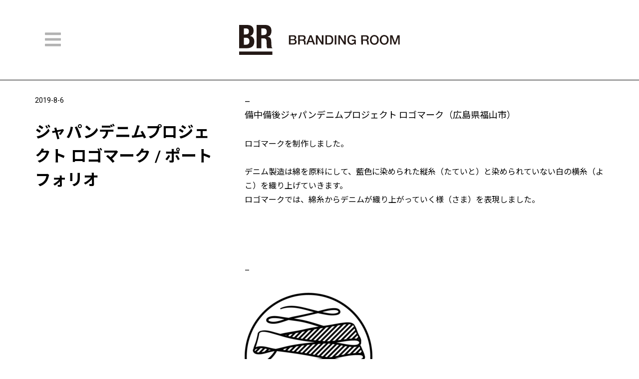

--- FILE ---
content_type: text/html; charset=UTF-8
request_url: https://brandingroom.net/2019/08/06/%E3%82%B8%E3%83%A3%E3%83%91%E3%83%B3%E3%83%87%E3%83%8B%E3%83%A0%E3%83%97%E3%83%AD%E3%82%B8%E3%82%A7%E3%82%AF%E3%83%88-%E3%83%AD%E3%82%B4%E3%83%9E%E3%83%BC%E3%82%AF-%E3%83%9D%E3%83%BC%E3%83%88/
body_size: 7615
content:
<!DOCTYPE html>
<html lang="ja">

<head>
    <meta charset="UTF-8">

    <meta name="viewport" content="width=device-width">

    <script defer src="https://use.fontawesome.com/releases/v5.0.10/js/all.js" integrity="sha384-slN8GvtUJGnv6ca26v8EzVaR9DC58QEwsIk9q1QXdCU8Yu8ck/tL/5szYlBbqmS+" crossorigin="anonymous"></script>
    <link rel="preconnect" href="https://fonts.gstatic.com"> 
    <link href="https://fonts.googleapis.com/css2?family=Heebo:wght@200;400;600;800&family=Noto+Sans+JP:wght@400;700&display=swap" rel="stylesheet">

    <title>ジャパンデニムプロジェクト ロゴマーク / ポートフォリオ &#8211; BRANDING ROOM</title>
<meta name='robots' content='max-image-preview:large' />
<link rel='dns-prefetch' href='//c0.wp.com' />
<link rel="alternate" type="application/rss+xml" title="BRANDING ROOM &raquo; フィード" href="https://brandingroom.net/feed/" />
<script type="text/javascript">
/* <![CDATA[ */
window._wpemojiSettings = {"baseUrl":"https:\/\/s.w.org\/images\/core\/emoji\/15.0.3\/72x72\/","ext":".png","svgUrl":"https:\/\/s.w.org\/images\/core\/emoji\/15.0.3\/svg\/","svgExt":".svg","source":{"concatemoji":"https:\/\/brandingroom.net\/wp-includes\/js\/wp-emoji-release.min.js?ver=6.6.4"}};
/*! This file is auto-generated */
!function(i,n){var o,s,e;function c(e){try{var t={supportTests:e,timestamp:(new Date).valueOf()};sessionStorage.setItem(o,JSON.stringify(t))}catch(e){}}function p(e,t,n){e.clearRect(0,0,e.canvas.width,e.canvas.height),e.fillText(t,0,0);var t=new Uint32Array(e.getImageData(0,0,e.canvas.width,e.canvas.height).data),r=(e.clearRect(0,0,e.canvas.width,e.canvas.height),e.fillText(n,0,0),new Uint32Array(e.getImageData(0,0,e.canvas.width,e.canvas.height).data));return t.every(function(e,t){return e===r[t]})}function u(e,t,n){switch(t){case"flag":return n(e,"\ud83c\udff3\ufe0f\u200d\u26a7\ufe0f","\ud83c\udff3\ufe0f\u200b\u26a7\ufe0f")?!1:!n(e,"\ud83c\uddfa\ud83c\uddf3","\ud83c\uddfa\u200b\ud83c\uddf3")&&!n(e,"\ud83c\udff4\udb40\udc67\udb40\udc62\udb40\udc65\udb40\udc6e\udb40\udc67\udb40\udc7f","\ud83c\udff4\u200b\udb40\udc67\u200b\udb40\udc62\u200b\udb40\udc65\u200b\udb40\udc6e\u200b\udb40\udc67\u200b\udb40\udc7f");case"emoji":return!n(e,"\ud83d\udc26\u200d\u2b1b","\ud83d\udc26\u200b\u2b1b")}return!1}function f(e,t,n){var r="undefined"!=typeof WorkerGlobalScope&&self instanceof WorkerGlobalScope?new OffscreenCanvas(300,150):i.createElement("canvas"),a=r.getContext("2d",{willReadFrequently:!0}),o=(a.textBaseline="top",a.font="600 32px Arial",{});return e.forEach(function(e){o[e]=t(a,e,n)}),o}function t(e){var t=i.createElement("script");t.src=e,t.defer=!0,i.head.appendChild(t)}"undefined"!=typeof Promise&&(o="wpEmojiSettingsSupports",s=["flag","emoji"],n.supports={everything:!0,everythingExceptFlag:!0},e=new Promise(function(e){i.addEventListener("DOMContentLoaded",e,{once:!0})}),new Promise(function(t){var n=function(){try{var e=JSON.parse(sessionStorage.getItem(o));if("object"==typeof e&&"number"==typeof e.timestamp&&(new Date).valueOf()<e.timestamp+604800&&"object"==typeof e.supportTests)return e.supportTests}catch(e){}return null}();if(!n){if("undefined"!=typeof Worker&&"undefined"!=typeof OffscreenCanvas&&"undefined"!=typeof URL&&URL.createObjectURL&&"undefined"!=typeof Blob)try{var e="postMessage("+f.toString()+"("+[JSON.stringify(s),u.toString(),p.toString()].join(",")+"));",r=new Blob([e],{type:"text/javascript"}),a=new Worker(URL.createObjectURL(r),{name:"wpTestEmojiSupports"});return void(a.onmessage=function(e){c(n=e.data),a.terminate(),t(n)})}catch(e){}c(n=f(s,u,p))}t(n)}).then(function(e){for(var t in e)n.supports[t]=e[t],n.supports.everything=n.supports.everything&&n.supports[t],"flag"!==t&&(n.supports.everythingExceptFlag=n.supports.everythingExceptFlag&&n.supports[t]);n.supports.everythingExceptFlag=n.supports.everythingExceptFlag&&!n.supports.flag,n.DOMReady=!1,n.readyCallback=function(){n.DOMReady=!0}}).then(function(){return e}).then(function(){var e;n.supports.everything||(n.readyCallback(),(e=n.source||{}).concatemoji?t(e.concatemoji):e.wpemoji&&e.twemoji&&(t(e.twemoji),t(e.wpemoji)))}))}((window,document),window._wpemojiSettings);
/* ]]> */
</script>
<style id='wp-emoji-styles-inline-css' type='text/css'>

	img.wp-smiley, img.emoji {
		display: inline !important;
		border: none !important;
		box-shadow: none !important;
		height: 1em !important;
		width: 1em !important;
		margin: 0 0.07em !important;
		vertical-align: -0.1em !important;
		background: none !important;
		padding: 0 !important;
	}
</style>
<link rel='stylesheet' id='wp-block-library-css' href='https://c0.wp.com/c/6.6.4/wp-includes/css/dist/block-library/style.min.css' type='text/css' media='all' />
<style id='wp-block-library-inline-css' type='text/css'>
.has-text-align-justify{text-align:justify;}
</style>
<style id='wp-block-library-theme-inline-css' type='text/css'>
.wp-block-audio :where(figcaption){color:#555;font-size:13px;text-align:center}.is-dark-theme .wp-block-audio :where(figcaption){color:#ffffffa6}.wp-block-audio{margin:0 0 1em}.wp-block-code{border:1px solid #ccc;border-radius:4px;font-family:Menlo,Consolas,monaco,monospace;padding:.8em 1em}.wp-block-embed :where(figcaption){color:#555;font-size:13px;text-align:center}.is-dark-theme .wp-block-embed :where(figcaption){color:#ffffffa6}.wp-block-embed{margin:0 0 1em}.blocks-gallery-caption{color:#555;font-size:13px;text-align:center}.is-dark-theme .blocks-gallery-caption{color:#ffffffa6}:root :where(.wp-block-image figcaption){color:#555;font-size:13px;text-align:center}.is-dark-theme :root :where(.wp-block-image figcaption){color:#ffffffa6}.wp-block-image{margin:0 0 1em}.wp-block-pullquote{border-bottom:4px solid;border-top:4px solid;color:currentColor;margin-bottom:1.75em}.wp-block-pullquote cite,.wp-block-pullquote footer,.wp-block-pullquote__citation{color:currentColor;font-size:.8125em;font-style:normal;text-transform:uppercase}.wp-block-quote{border-left:.25em solid;margin:0 0 1.75em;padding-left:1em}.wp-block-quote cite,.wp-block-quote footer{color:currentColor;font-size:.8125em;font-style:normal;position:relative}.wp-block-quote.has-text-align-right{border-left:none;border-right:.25em solid;padding-left:0;padding-right:1em}.wp-block-quote.has-text-align-center{border:none;padding-left:0}.wp-block-quote.is-large,.wp-block-quote.is-style-large,.wp-block-quote.is-style-plain{border:none}.wp-block-search .wp-block-search__label{font-weight:700}.wp-block-search__button{border:1px solid #ccc;padding:.375em .625em}:where(.wp-block-group.has-background){padding:1.25em 2.375em}.wp-block-separator.has-css-opacity{opacity:.4}.wp-block-separator{border:none;border-bottom:2px solid;margin-left:auto;margin-right:auto}.wp-block-separator.has-alpha-channel-opacity{opacity:1}.wp-block-separator:not(.is-style-wide):not(.is-style-dots){width:100px}.wp-block-separator.has-background:not(.is-style-dots){border-bottom:none;height:1px}.wp-block-separator.has-background:not(.is-style-wide):not(.is-style-dots){height:2px}.wp-block-table{margin:0 0 1em}.wp-block-table td,.wp-block-table th{word-break:normal}.wp-block-table :where(figcaption){color:#555;font-size:13px;text-align:center}.is-dark-theme .wp-block-table :where(figcaption){color:#ffffffa6}.wp-block-video :where(figcaption){color:#555;font-size:13px;text-align:center}.is-dark-theme .wp-block-video :where(figcaption){color:#ffffffa6}.wp-block-video{margin:0 0 1em}:root :where(.wp-block-template-part.has-background){margin-bottom:0;margin-top:0;padding:1.25em 2.375em}
</style>
<link rel='stylesheet' id='mediaelement-css' href='https://c0.wp.com/c/6.6.4/wp-includes/js/mediaelement/mediaelementplayer-legacy.min.css' type='text/css' media='all' />
<link rel='stylesheet' id='wp-mediaelement-css' href='https://c0.wp.com/c/6.6.4/wp-includes/js/mediaelement/wp-mediaelement.min.css' type='text/css' media='all' />
<style id='classic-theme-styles-inline-css' type='text/css'>
/*! This file is auto-generated */
.wp-block-button__link{color:#fff;background-color:#32373c;border-radius:9999px;box-shadow:none;text-decoration:none;padding:calc(.667em + 2px) calc(1.333em + 2px);font-size:1.125em}.wp-block-file__button{background:#32373c;color:#fff;text-decoration:none}
</style>
<style id='global-styles-inline-css' type='text/css'>
:root{--wp--preset--aspect-ratio--square: 1;--wp--preset--aspect-ratio--4-3: 4/3;--wp--preset--aspect-ratio--3-4: 3/4;--wp--preset--aspect-ratio--3-2: 3/2;--wp--preset--aspect-ratio--2-3: 2/3;--wp--preset--aspect-ratio--16-9: 16/9;--wp--preset--aspect-ratio--9-16: 9/16;--wp--preset--color--black: #000000;--wp--preset--color--cyan-bluish-gray: #abb8c3;--wp--preset--color--white: #ffffff;--wp--preset--color--pale-pink: #f78da7;--wp--preset--color--vivid-red: #cf2e2e;--wp--preset--color--luminous-vivid-orange: #ff6900;--wp--preset--color--luminous-vivid-amber: #fcb900;--wp--preset--color--light-green-cyan: #7bdcb5;--wp--preset--color--vivid-green-cyan: #00d084;--wp--preset--color--pale-cyan-blue: #8ed1fc;--wp--preset--color--vivid-cyan-blue: #0693e3;--wp--preset--color--vivid-purple: #9b51e0;--wp--preset--gradient--vivid-cyan-blue-to-vivid-purple: linear-gradient(135deg,rgba(6,147,227,1) 0%,rgb(155,81,224) 100%);--wp--preset--gradient--light-green-cyan-to-vivid-green-cyan: linear-gradient(135deg,rgb(122,220,180) 0%,rgb(0,208,130) 100%);--wp--preset--gradient--luminous-vivid-amber-to-luminous-vivid-orange: linear-gradient(135deg,rgba(252,185,0,1) 0%,rgba(255,105,0,1) 100%);--wp--preset--gradient--luminous-vivid-orange-to-vivid-red: linear-gradient(135deg,rgba(255,105,0,1) 0%,rgb(207,46,46) 100%);--wp--preset--gradient--very-light-gray-to-cyan-bluish-gray: linear-gradient(135deg,rgb(238,238,238) 0%,rgb(169,184,195) 100%);--wp--preset--gradient--cool-to-warm-spectrum: linear-gradient(135deg,rgb(74,234,220) 0%,rgb(151,120,209) 20%,rgb(207,42,186) 40%,rgb(238,44,130) 60%,rgb(251,105,98) 80%,rgb(254,248,76) 100%);--wp--preset--gradient--blush-light-purple: linear-gradient(135deg,rgb(255,206,236) 0%,rgb(152,150,240) 100%);--wp--preset--gradient--blush-bordeaux: linear-gradient(135deg,rgb(254,205,165) 0%,rgb(254,45,45) 50%,rgb(107,0,62) 100%);--wp--preset--gradient--luminous-dusk: linear-gradient(135deg,rgb(255,203,112) 0%,rgb(199,81,192) 50%,rgb(65,88,208) 100%);--wp--preset--gradient--pale-ocean: linear-gradient(135deg,rgb(255,245,203) 0%,rgb(182,227,212) 50%,rgb(51,167,181) 100%);--wp--preset--gradient--electric-grass: linear-gradient(135deg,rgb(202,248,128) 0%,rgb(113,206,126) 100%);--wp--preset--gradient--midnight: linear-gradient(135deg,rgb(2,3,129) 0%,rgb(40,116,252) 100%);--wp--preset--font-size--small: 13px;--wp--preset--font-size--medium: 20px;--wp--preset--font-size--large: 36px;--wp--preset--font-size--x-large: 42px;--wp--preset--spacing--20: 0.44rem;--wp--preset--spacing--30: 0.67rem;--wp--preset--spacing--40: 1rem;--wp--preset--spacing--50: 1.5rem;--wp--preset--spacing--60: 2.25rem;--wp--preset--spacing--70: 3.38rem;--wp--preset--spacing--80: 5.06rem;--wp--preset--shadow--natural: 6px 6px 9px rgba(0, 0, 0, 0.2);--wp--preset--shadow--deep: 12px 12px 50px rgba(0, 0, 0, 0.4);--wp--preset--shadow--sharp: 6px 6px 0px rgba(0, 0, 0, 0.2);--wp--preset--shadow--outlined: 6px 6px 0px -3px rgba(255, 255, 255, 1), 6px 6px rgba(0, 0, 0, 1);--wp--preset--shadow--crisp: 6px 6px 0px rgba(0, 0, 0, 1);}:where(.is-layout-flex){gap: 0.5em;}:where(.is-layout-grid){gap: 0.5em;}body .is-layout-flex{display: flex;}.is-layout-flex{flex-wrap: wrap;align-items: center;}.is-layout-flex > :is(*, div){margin: 0;}body .is-layout-grid{display: grid;}.is-layout-grid > :is(*, div){margin: 0;}:where(.wp-block-columns.is-layout-flex){gap: 2em;}:where(.wp-block-columns.is-layout-grid){gap: 2em;}:where(.wp-block-post-template.is-layout-flex){gap: 1.25em;}:where(.wp-block-post-template.is-layout-grid){gap: 1.25em;}.has-black-color{color: var(--wp--preset--color--black) !important;}.has-cyan-bluish-gray-color{color: var(--wp--preset--color--cyan-bluish-gray) !important;}.has-white-color{color: var(--wp--preset--color--white) !important;}.has-pale-pink-color{color: var(--wp--preset--color--pale-pink) !important;}.has-vivid-red-color{color: var(--wp--preset--color--vivid-red) !important;}.has-luminous-vivid-orange-color{color: var(--wp--preset--color--luminous-vivid-orange) !important;}.has-luminous-vivid-amber-color{color: var(--wp--preset--color--luminous-vivid-amber) !important;}.has-light-green-cyan-color{color: var(--wp--preset--color--light-green-cyan) !important;}.has-vivid-green-cyan-color{color: var(--wp--preset--color--vivid-green-cyan) !important;}.has-pale-cyan-blue-color{color: var(--wp--preset--color--pale-cyan-blue) !important;}.has-vivid-cyan-blue-color{color: var(--wp--preset--color--vivid-cyan-blue) !important;}.has-vivid-purple-color{color: var(--wp--preset--color--vivid-purple) !important;}.has-black-background-color{background-color: var(--wp--preset--color--black) !important;}.has-cyan-bluish-gray-background-color{background-color: var(--wp--preset--color--cyan-bluish-gray) !important;}.has-white-background-color{background-color: var(--wp--preset--color--white) !important;}.has-pale-pink-background-color{background-color: var(--wp--preset--color--pale-pink) !important;}.has-vivid-red-background-color{background-color: var(--wp--preset--color--vivid-red) !important;}.has-luminous-vivid-orange-background-color{background-color: var(--wp--preset--color--luminous-vivid-orange) !important;}.has-luminous-vivid-amber-background-color{background-color: var(--wp--preset--color--luminous-vivid-amber) !important;}.has-light-green-cyan-background-color{background-color: var(--wp--preset--color--light-green-cyan) !important;}.has-vivid-green-cyan-background-color{background-color: var(--wp--preset--color--vivid-green-cyan) !important;}.has-pale-cyan-blue-background-color{background-color: var(--wp--preset--color--pale-cyan-blue) !important;}.has-vivid-cyan-blue-background-color{background-color: var(--wp--preset--color--vivid-cyan-blue) !important;}.has-vivid-purple-background-color{background-color: var(--wp--preset--color--vivid-purple) !important;}.has-black-border-color{border-color: var(--wp--preset--color--black) !important;}.has-cyan-bluish-gray-border-color{border-color: var(--wp--preset--color--cyan-bluish-gray) !important;}.has-white-border-color{border-color: var(--wp--preset--color--white) !important;}.has-pale-pink-border-color{border-color: var(--wp--preset--color--pale-pink) !important;}.has-vivid-red-border-color{border-color: var(--wp--preset--color--vivid-red) !important;}.has-luminous-vivid-orange-border-color{border-color: var(--wp--preset--color--luminous-vivid-orange) !important;}.has-luminous-vivid-amber-border-color{border-color: var(--wp--preset--color--luminous-vivid-amber) !important;}.has-light-green-cyan-border-color{border-color: var(--wp--preset--color--light-green-cyan) !important;}.has-vivid-green-cyan-border-color{border-color: var(--wp--preset--color--vivid-green-cyan) !important;}.has-pale-cyan-blue-border-color{border-color: var(--wp--preset--color--pale-cyan-blue) !important;}.has-vivid-cyan-blue-border-color{border-color: var(--wp--preset--color--vivid-cyan-blue) !important;}.has-vivid-purple-border-color{border-color: var(--wp--preset--color--vivid-purple) !important;}.has-vivid-cyan-blue-to-vivid-purple-gradient-background{background: var(--wp--preset--gradient--vivid-cyan-blue-to-vivid-purple) !important;}.has-light-green-cyan-to-vivid-green-cyan-gradient-background{background: var(--wp--preset--gradient--light-green-cyan-to-vivid-green-cyan) !important;}.has-luminous-vivid-amber-to-luminous-vivid-orange-gradient-background{background: var(--wp--preset--gradient--luminous-vivid-amber-to-luminous-vivid-orange) !important;}.has-luminous-vivid-orange-to-vivid-red-gradient-background{background: var(--wp--preset--gradient--luminous-vivid-orange-to-vivid-red) !important;}.has-very-light-gray-to-cyan-bluish-gray-gradient-background{background: var(--wp--preset--gradient--very-light-gray-to-cyan-bluish-gray) !important;}.has-cool-to-warm-spectrum-gradient-background{background: var(--wp--preset--gradient--cool-to-warm-spectrum) !important;}.has-blush-light-purple-gradient-background{background: var(--wp--preset--gradient--blush-light-purple) !important;}.has-blush-bordeaux-gradient-background{background: var(--wp--preset--gradient--blush-bordeaux) !important;}.has-luminous-dusk-gradient-background{background: var(--wp--preset--gradient--luminous-dusk) !important;}.has-pale-ocean-gradient-background{background: var(--wp--preset--gradient--pale-ocean) !important;}.has-electric-grass-gradient-background{background: var(--wp--preset--gradient--electric-grass) !important;}.has-midnight-gradient-background{background: var(--wp--preset--gradient--midnight) !important;}.has-small-font-size{font-size: var(--wp--preset--font-size--small) !important;}.has-medium-font-size{font-size: var(--wp--preset--font-size--medium) !important;}.has-large-font-size{font-size: var(--wp--preset--font-size--large) !important;}.has-x-large-font-size{font-size: var(--wp--preset--font-size--x-large) !important;}
:where(.wp-block-post-template.is-layout-flex){gap: 1.25em;}:where(.wp-block-post-template.is-layout-grid){gap: 1.25em;}
:where(.wp-block-columns.is-layout-flex){gap: 2em;}:where(.wp-block-columns.is-layout-grid){gap: 2em;}
:root :where(.wp-block-pullquote){font-size: 1.5em;line-height: 1.6;}
</style>
<link rel='stylesheet' id='base-style-css' href='https://brandingroom.net/wp-content/themes/roomtwentyone/style.css?ver=21.0' type='text/css' media='all' />
<link rel='stylesheet' id='normalize-style-css' href='https://brandingroom.net/wp-content/themes/roomtwentyone/style.css?ver=1.0' type='text/css' media='all' />
<link rel='stylesheet' id='wp-featherlight-css' href='https://brandingroom.net/wp-content/plugins/wp-featherlight/css/wp-featherlight.min.css?ver=1.3.4' type='text/css' media='all' />
<link rel='stylesheet' id='jetpack_css-css' href='https://c0.wp.com/p/jetpack/9.9.3/css/jetpack.css' type='text/css' media='all' />
<script type="text/javascript" src="https://c0.wp.com/c/6.6.4/wp-includes/js/jquery/jquery.min.js" id="jquery-core-js"></script>
<script type="text/javascript" src="https://c0.wp.com/c/6.6.4/wp-includes/js/jquery/jquery-migrate.min.js" id="jquery-migrate-js"></script>
<link rel="https://api.w.org/" href="https://brandingroom.net/wp-json/" /><link rel="alternate" title="JSON" type="application/json" href="https://brandingroom.net/wp-json/wp/v2/posts/112" /><link rel="EditURI" type="application/rsd+xml" title="RSD" href="https://brandingroom.net/xmlrpc.php?rsd" />
<meta name="generator" content="WordPress 6.6.4" />
<link rel="canonical" href="https://brandingroom.net/2019/08/06/%e3%82%b8%e3%83%a3%e3%83%91%e3%83%b3%e3%83%87%e3%83%8b%e3%83%a0%e3%83%97%e3%83%ad%e3%82%b8%e3%82%a7%e3%82%af%e3%83%88-%e3%83%ad%e3%82%b4%e3%83%9e%e3%83%bc%e3%82%af-%e3%83%9d%e3%83%bc%e3%83%88/" />
<link rel='shortlink' href='https://brandingroom.net/?p=112' />
<link rel="alternate" title="oEmbed (JSON)" type="application/json+oembed" href="https://brandingroom.net/wp-json/oembed/1.0/embed?url=https%3A%2F%2Fbrandingroom.net%2F2019%2F08%2F06%2F%25e3%2582%25b8%25e3%2583%25a3%25e3%2583%2591%25e3%2583%25b3%25e3%2583%2587%25e3%2583%258b%25e3%2583%25a0%25e3%2583%2597%25e3%2583%25ad%25e3%2582%25b8%25e3%2582%25a7%25e3%2582%25af%25e3%2583%2588-%25e3%2583%25ad%25e3%2582%25b4%25e3%2583%259e%25e3%2583%25bc%25e3%2582%25af-%25e3%2583%259d%25e3%2583%25bc%25e3%2583%2588%2F" />
<link rel="alternate" title="oEmbed (XML)" type="text/xml+oembed" href="https://brandingroom.net/wp-json/oembed/1.0/embed?url=https%3A%2F%2Fbrandingroom.net%2F2019%2F08%2F06%2F%25e3%2582%25b8%25e3%2583%25a3%25e3%2583%2591%25e3%2583%25b3%25e3%2583%2587%25e3%2583%258b%25e3%2583%25a0%25e3%2583%2597%25e3%2583%25ad%25e3%2582%25b8%25e3%2582%25a7%25e3%2582%25af%25e3%2583%2588-%25e3%2583%25ad%25e3%2582%25b4%25e3%2583%259e%25e3%2583%25bc%25e3%2582%25af-%25e3%2583%259d%25e3%2583%25bc%25e3%2583%2588%2F&#038;format=xml" />
<style type='text/css'>img#wpstats{display:none}</style>
		
<!-- Jetpack Open Graph Tags -->
<meta property="og:type" content="article" />
<meta property="og:title" content="ジャパンデニムプロジェクト ロゴマーク / ポートフォリオ" />
<meta property="og:url" content="https://brandingroom.net/2019/08/06/%e3%82%b8%e3%83%a3%e3%83%91%e3%83%b3%e3%83%87%e3%83%8b%e3%83%a0%e3%83%97%e3%83%ad%e3%82%b8%e3%82%a7%e3%82%af%e3%83%88-%e3%83%ad%e3%82%b4%e3%83%9e%e3%83%bc%e3%82%af-%e3%83%9d%e3%83%bc%e3%83%88/" />
<meta property="og:description" content="-備中備後ジャパンデニムプロジェクト ロゴマーク（広島県福山市） ロゴマークを制作しました。デニム製造は綿を原&hellip;" />
<meta property="article:published_time" content="2019-08-06T08:50:27+00:00" />
<meta property="article:modified_time" content="2019-08-21T07:46:20+00:00" />
<meta property="og:site_name" content="BRANDING ROOM" />
<meta property="og:image" content="https://brandingroom.net/wp-content/uploads/2019/08/JPN_DENIM_2.png" />
<meta property="og:image:width" content="653" />
<meta property="og:image:height" content="653" />
<meta property="og:locale" content="ja_JP" />
<meta name="twitter:text:title" content="ジャパンデニムプロジェクト ロゴマーク / ポートフォリオ" />
<meta name="twitter:image" content="https://brandingroom.net/wp-content/uploads/2019/08/JPN_DENIM_2.png?w=640" />
<meta name="twitter:card" content="summary_large_image" />

<!-- End Jetpack Open Graph Tags -->
<link rel="icon" href="https://brandingroom.net/wp-content/uploads/2022/02/cropped-favicon-1-32x32.png" sizes="32x32" />
<link rel="icon" href="https://brandingroom.net/wp-content/uploads/2022/02/cropped-favicon-1-192x192.png" sizes="192x192" />
<link rel="apple-touch-icon" href="https://brandingroom.net/wp-content/uploads/2022/02/cropped-favicon-1-180x180.png" />
<meta name="msapplication-TileImage" content="https://brandingroom.net/wp-content/uploads/2022/02/cropped-favicon-1-270x270.png" />

    </head>


<body class="post-template-default single single-post postid-112 single-format-standard wp-embed-responsive wp-featherlight-captions">

    <header>

        <figure class="head-logo">
            <a href="https://brandingroom.net/">
                <img src="https://brandingroom.net/wp-content/themes/roomtwentyone/images/logo_broom.svg" alt="BRANDING ROOMブランディングルームのロゴマーク">
            </a>
        </figure>

        <hr>

    </header>

        <main class="container-main">

                                    
                <article class="single-title">

                    <time>
                        2019-8-6                    </time>

                    <h1>
                        ジャパンデニムプロジェクト ロゴマーク / ポートフォリオ                    </h1>

                </article>

               <article class="single-content">

                        
<h3 class="wp-block-heading">&#8211;<br>備中備後ジャパンデニムプロジェクト ロゴマーク（広島県福山市）</h3>



<p>ロゴマークを制作しました。<br><br>デニム製造は綿を原料にして、藍色に染められた縦糸（たていと）と染められていない白の横糸（よこ）を織り上げていきます。<br>ロゴマークでは、綿糸からデニムが織り上がっていく様（さま）を表現しました。</p>



<p><br><br><br>&#8211;</p>



<div class="wp-block-image"><figure class="aligncenter"><a href="https://brandingroom.net/wp-content/uploads/2019/08/JPN_DENIM_1.png"><img fetchpriority="high" decoding="async" width="256" height="256" src="https://brandingroom.net/wp/wp-content/uploads/2019/08/JPN_DENIM_1-256x256.png" alt="備中備後ジャパンデニムプロジェクト　ロゴマーク" class="wp-image-113" srcset="https://brandingroom.net/wp-content/uploads/2019/08/JPN_DENIM_1-256x256.png 256w, https://brandingroom.net/wp-content/uploads/2019/08/JPN_DENIM_1-150x150.png 150w, https://brandingroom.net/wp-content/uploads/2019/08/JPN_DENIM_1.png 568w" sizes="(max-width: 256px) 100vw, 256px" /></a></figure></div>



<p><br><br><br>&#8211;</p>



<div class="wp-block-image"><figure class="aligncenter"><a href="https://brandingroom.net/wp-content/uploads/2019/08/JPN_DENIM_2.png"><img decoding="async" width="256" height="256" src="https://brandingroom.net/wp/wp-content/uploads/2019/08/JPN_DENIM_2-256x256.png" alt="備中備後ジャパンデニムプロジェクト　ロゴマーク" class="wp-image-114" srcset="https://brandingroom.net/wp-content/uploads/2019/08/JPN_DENIM_2-256x256.png 256w, https://brandingroom.net/wp-content/uploads/2019/08/JPN_DENIM_2-150x150.png 150w, https://brandingroom.net/wp-content/uploads/2019/08/JPN_DENIM_2.png 653w" sizes="(max-width: 256px) 100vw, 256px" /></a></figure></div>



<p><br><br>&#8211;<br>備中備後ジャパンデニムプロジェクト　<a href="https://denim-project.jp">https://denim-project.jp</a><br><br><br></p>

                </article>

            <!-- ▼▼▼ カテゴリー&タグ ▼▼▼ -->
                <div class="link-cat-tag">
                    <span class="link-category">
                        <a href="https://brandingroom.net/category/portfolio/" rel="category tag">PORTFOLIO</a>&nbsp;<a href="https://brandingroom.net/category/logo/" rel="category tag">LOGO</a>                    </span>
                    <span class="link-tag">
                        <span class="tags-links"><a href="https://brandingroom.net/tag/%e3%83%87%e3%83%8b%e3%83%a0/" rel="tag">デニム</a>&nbsp;<a href="https://brandingroom.net/tag/%e3%82%b8%e3%83%bc%e3%83%b3%e3%82%ba/" rel="tag">ジーンズ</a></span>                    </span>
                </div>
            <!-- ▲▲▲ カテゴリー&タグ ▲▲▲ -->

            

            <!-- ▼▼▼ WP前後記事リンク ▼▼▼ -->
                <div class="nav-links">
                    <a class="nav-next" href="https://brandingroom.net/2019/08/19/%e3%82%a6%e3%82%a7%e3%83%96%e3%82%b5%e3%82%a4%e3%83%88%e3%81%8c%e6%96%b0%e3%81%97%e3%81%8f%e3%81%aa%e3%82%8a%e3%81%be%e3%81%97%e3%81%9f/" rel="next"><< ウェブサイトが新しくなりました</a>                    <a class="nav-previous" href="https://brandingroom.net/2019/08/06/%e5%ba%97%e8%88%97%e7%9c%8b%e6%9d%bf-%e3%83%9d%e3%83%bc%e3%83%88%e3%83%95%e3%82%a9%e3%83%aa%e3%82%aa/" rel="prev">店舗看板 / ポートフォリオ >></a>                </div>
            <!-- ▲▲▲ WP前後記事リンク ▲▲▲ -->

            
        </main>


        <aside>

    <!-- ▼▼▼サイドバーウィジェット開始▼▼▼ -->
            <section class="side-category">
                <div id="categories-3" class="c-widget widget_categories"><h3 class="c-widget__title">CATEGORY</h3>
			<ul>
					<li class="cat-item cat-item-1"><a href="https://brandingroom.net/category/portfolio/">PORTFOLIO</a> (30)
</li>
	<li class="cat-item cat-item-2"><a href="https://brandingroom.net/category/branding/">BRANDING</a> (17)
</li>
	<li class="cat-item cat-item-8"><a href="https://brandingroom.net/category/logo/">LOGO</a> (12)
</li>
	<li class="cat-item cat-item-39"><a href="https://brandingroom.net/category/catalog/">CATALOG</a> (6)
</li>
	<li class="cat-item cat-item-29"><a href="https://brandingroom.net/category/flyer/">FLYER</a> (4)
</li>
	<li class="cat-item cat-item-72"><a href="https://brandingroom.net/category/cardticket/">CARD / TICKET</a> (3)
</li>
	<li class="cat-item cat-item-93"><a href="https://brandingroom.net/category/package/">PACKAGE</a> (1)
</li>
	<li class="cat-item cat-item-15"><a href="https://brandingroom.net/category/sign/">SIGN</a> (1)
</li>
	<li class="cat-item cat-item-4"><a href="https://brandingroom.net/category/web/">WEB</a> (5)
</li>
	<li class="cat-item cat-item-5"><a href="https://brandingroom.net/category/seminar/">SEMINAR</a> (2)
</li>
	<li class="cat-item cat-item-32"><a href="https://brandingroom.net/category/column/">COLUMN</a> (2)
</li>
	<li class="cat-item cat-item-6"><a href="https://brandingroom.net/category/other/">OTHER</a> (17)
</li>
			</ul>

			</div>            </section>
    <!-- ▲▲▲サイドバーウィジェット終了▲▲▲ -->

        </aside>

<!-- ▼▼▼ メニューボタン ▼▼▼ -->

    <nav class="nav-menu"><ul id="menu-global" class="menu"><li id="menu-item-409" class="menu-item menu-item-type-custom menu-item-object-custom menu-item-home menu-item-409"><a href="https://brandingroom.net/">HOME</a></li>
<li id="menu-item-22" class="menu-item menu-item-type-post_type menu-item-object-page menu-item-22"><a href="https://brandingroom.net/about/">ABOUT</a></li>
<li id="menu-item-54" class="menu-item menu-item-type-custom menu-item-object-custom menu-item-54"><a href="http://brandingroom.net/category/portfolio/">PORTFOLIO</a></li>
<li id="menu-item-55" class="menu-item menu-item-type-custom menu-item-object-custom menu-item-55"><a href="http://brandingroom.net/category/branding/">BRANDING</a></li>
<li id="menu-item-25" class="menu-item menu-item-type-post_type menu-item-object-page menu-item-25"><a href="https://brandingroom.net/contact/">CONTACT</a></li>
<li id="menu-item-438" class="menu-item menu-item-type-custom menu-item-object-custom menu-item-has-children menu-item-438"><a>SNS</a>
<ul class="sub-menu">
	<li id="menu-item-439" class="menu-item menu-item-type-custom menu-item-object-custom menu-item-439"><a target="_blank" rel="noopener" href="https://www.instagram.com/brandingroom">Instagram</a></li>
	<li id="menu-item-440" class="menu-item menu-item-type-custom menu-item-object-custom menu-item-440"><a target="_blank" rel="noopener" href="https://www.facebook.com/brandingroom">Facebook</a></li>
</ul>
</li>
</ul></nav>
    <button type="button" class="menu-btn" onclick="myFunc()">
        <span class="fas fa-bars" title="メニューを開く"></span>
    </button>

    <button type="button" class="menu-btn-close" onclick="myFunc()">
        <span class="fas fa-times" title="メニューを閉じる"></span>
    </button>

<!-- ▲▲▲ メニューボタン ▲▲▲ -->

    <footer>

        <hr>

            <figure class="footer-logo">
            <img src="https://brandingroom.net/wp-content/themes/roomtwentyone/images/logo_broom.svg" alt="BRANDINGROOMブランディングルームのロゴマーク">
            </figure>

            <p class="footer-copyright">
                &copy; BRANDING ROOM
            </p>

    </footer>

<!-- ▼▼▼ メニュー開閉のためのスクリプト ▼▼▼ -->
    <script>
        function myFunc() {
            document.querySelector( 'body' ).classList.toggle( 'open' );
        }
    </script>
<!-- ▲▲▲ メニュー開閉のためのスクリプト ▲▲▲ -->

<script type="text/javascript" src="https://brandingroom.net/wp-content/plugins/wp-featherlight/js/wpFeatherlight.pkgd.min.js?ver=1.3.4" id="wp-featherlight-js"></script>
<script src='https://stats.wp.com/e-202603.js' defer></script>
<script>
	_stq = window._stq || [];
	_stq.push([ 'view', {v:'ext',j:'1:9.9.3',blog:'165821474',post:'112',tz:'9',srv:'brandingroom.net'} ]);
	_stq.push([ 'clickTrackerInit', '165821474', '112' ]);
</script>

</body>
</html>


--- FILE ---
content_type: text/css
request_url: https://brandingroom.net/wp-content/themes/roomtwentyone/style.css?ver=21.0
body_size: 4399
content:
@charset "UTF-8";

/* 基本設定 */
* {
    margin: 0;/* 全ての要素「*」に対しての設定。マージンをなくす */
    font-size: 16px;
    font-family: 'Heebo', sans-serif, -apple-system, BlinkMacSystemFont, "Helvetica Neue", 'Noto Sans JP', "Yu Gothic", YuGothic, "ヒラギノ角ゴ ProN W3", Hiragino Kaku Gothic ProN, Arial, "メイリオ", Meiryo, sans-serif;
}

* a:hover {
    opacity: 50%;
}

* a {
    text-decoration: none;
    color: #898989;
}

* img {
        vertical-align: bottom;
}

/* メニュー枠 グリッドモード設定 */
.home,
.page,
.archive,
.single,
.error404 {
    display: grid;
    grid-template-columns: 1fr;
    grid-template-rows:
        [head] auto
        [front] auto
        [main] 1fr
        [category] auto
        [foot] auto;
    min-height: 100vh;
}

/* ヘッダー  */
header {
    grid-column: 1;
    grid-row: head;
    text-align: center;
}

.head-logo img {
    margin: 35px 30px 35px 30px;
    height: 35px;
    vertical-align: bottom;
}

/* ヘッダー下 水平線 */
header hr {
    align-self: end;
    margin-right: calc(50% - 50vw);/* 画面全幅の設定 */
    margin-left: calc(50% - 50vw);/* 画面全幅の設定 */
    height: 1px;
    border: none;
    background-color: #000000;
    color: #000000;
}


/* メニューのフレームに入る メインコンテンツ部分の配置・メイン部分は下で記述 */
.container-main {
    grid-column: 1;
    grid-row: main;
    background-color: #ffffff;/* 背景範囲の確認カラー薄オレンジ推奨#ffe4b5 */
}

/* カテゴリー パーツ */
.home aside,
.page aside,
.archive aside,
.single aside,
.error404 aside {
    grid-column: 1;
    grid-row: category;
    border-top: solid 0.1px #000000;
    margin: 0px 0px 30px 0px;
    padding: 60px 0px;
}

/* カテゴリー */
.side-category h3 {
    text-align: center;
    margin-bottom: 20px;
    font-size: 2.25em;
    font-weight: 600;
    color: #000000;
}

.side-category ul {
    text-align: center;
    list-style-type: none;
    padding: 0px;
}

.side-category li {
    padding: 10px;
}

.side-category a {
    font-size: 1.5em;
    font-weight: 400;
    color: #000000;
}


/* ナビゲーションメニュー */
.nav-menu {
    grid-column: 1;
    grid-row: main;
    z-index: 100;/* 数が多いほど手前に配置 */
    background-color: rgba(0,0,0,0.8);
    display: none;
}

.open .nav-menu {
    display: block;
}

.nav-menu .menu {
    margin: 0;
    padding: 0;
    list-style: none;
}

.nav-menu .menu a {
    display: block;
    margin: 20px;
    border-bottom: solid 1.2px #696969;
    color: #dcdcdc;
    padding-bottom: 15px;
    font-size: 1.875em;
    font-weight: 600;
    text-decoration: none;
}

.nav-menu .sub-menu {
    list-style: none;
}

.nav-menu .sub-menu a {
    margin: 10px 20px 10px 50px;
    border-bottom: solid 0.6px #696969;
    font-size: 1.5em;
    font-weight: 400;
    text-decoration: none;
}

/* ナビゲーション 開閉ボタン */
.menu-btn,
.menu-btn-close {
    grid-column: 1;
    grid-row: head;
    justify-self: start;
    align-self: start;
    padding: 30px;
    border: none;
    background-color: transparent;
    color: #b2b2b2;
    font-size: 1.875em;
    cursor: pointer;
}

.menu-btn-close {
    display: none;
}

.open .menu-btn {
    display: none;
}

.open .menu-btn-close {
    display: block;
}

/* フッター */
footer {
    grid-column: 1;
    grid-row: foot;
    text-align: center;
    background-color: #ffffff;
    padding: 0px;
}

.footer-logo img {
    height: 45px;
    margin: 60px;
}

.footer-copyright {
    margin: 0px 0px 60px 0px;
    font-size: 1em;
    font-weight: 400;
    color: #000000;
}

/* フッター上 水平線 */
footer hr {
    align-self: end;
    margin-right: calc(50% - 50vw);/* 画面全幅の設定 */
    margin-left: calc(50% - 50vw);/* 画面全幅の設定 */
    height: 1px;
    border: none;
    background-color: #000000;
    color: #000000;
}



/* ■コンテンツメイン部分■ */
.container-main {
    display: grid;
    grid-template-columns: 20px 1fr 20px;
    width: 100%;
    max-width: 550px;
    margin-right: auto;
    margin-left: auto;
}

/* メイン部分を全て真ん中のカラムに配置 */
.container-main >* {
    grid-column: 2 / -2;
}

/* メインコンテンツ部分の画像の表示サイズ（ページ全体にしない） */
.container-main img {
    width: 100%;
    height: auto;
}

/* メインコンテンツ部分のレイアウト */
.container-main h1 {
    text-align: left;
    padding: 0px;
    margin: 30px 0px;
    font-size: 2.75em;
    font-weight: 600;
}

.container-main .post {
    margin-bottom: 60px;
}

.container-main .post img {
    margin-bottom: 15px;
}

.container-main .post a {
    text-decoration: none;
}

.container-main .post time {
    margin-bottom: 10px;
    display: inline-block;
    font-size: 0.875em;
    color: #000000;
}

.container-main .post h2 {
    margin-bottom: 10px;
    font-size: 1.125em;
    font-weight: 400;
    color: #000000;
}

.container-main .post p {
    margin-bottom: 5px;
    font-size: 0.75em;
    color: #000000;
}

/* ページネーション */
/* ページネーション スクリーンリーダーテキスト非表示*/
.screen-reader-text {
  clip: rect(1px, 1px, 1px, 1px);
  height: 1px;
  overflow: hidden;
  position: absolute !important;
  width: 1px;
  word-wrap: normal !important;
}

.pagination .nav-links {
    text-align: center;
    margin: 120px 0px 90px 0px;
}

/* ページネーション 現在ページの表示設定*/
.pagination .nav-links .current {
    padding: 10px 10px 10px 10px;
    font-weight: 800 !important;
    color: #000000 !important;
    border: solid 1px #000000;
}

.pagination .nav-links a {
    padding: 0 10px 0 10px;
    text-decoration: none;
    color: #989898;
}

.pagination .nav-links .page-numbers {
    font-size: 1.25em;
    font-weight: 400;
}

/* Frontページ */
.home .front {
    grid: front;
    padding: 20px 0px 60px 0px;
    border-bottom: solid 1px #000000;
}

.home .front figure img {
    vertical-align: bottom;
}

.home .front h1 {
    text-align: left;
    padding: 0px;
    margin: 30px 0px 30px 0px;
    font-size: 2.75em;
    font-weight: 600;
    line-height: 1em;
    color: #000000;
}

.home .front .copy-sub {
    margin: 20px 0px 0px 0px;
}

.home .front p {
    font-size: 0.875em;
    color: #000000;
}

/* front,index 投稿部分アイキャッチ画像を正方形トリミング */
.post figure {
    position: relative;
    overflow: hidden;
    padding-top: 100%; /* トリミングのタテヨコ比（100%正方形、50%タテ1:ヨコ2） */
        border: solid 1px #cbcbcb;/* デザイン上の設定 */
        margin-bottom: 15px;/* デザイン上の設定 */
}

.post figure img {
    position: absolute;
    top: 50%;
    left: 50%;
    transform: translate(-50%, -50%);
    width: 100%;
    height: 100%;
    object-fit: cover;
}


/* .page（ABOUT,CONTACT等）全体の設定 */
.page .container-main .page-content h3,
.page .container-main .contact-content h3,
.page .container-main .contact-content-tx h3,
.error404 .container-main .contact-content-tx h3 {
    margin: 40px 0px 40px 0px;
    font-weight: 400;
    font-size: 1.125em;
    line-height: 2em;
    color: #000000;
}


/* ABOUTページ */
.page .container-main .page-content p {
    margin: 0px 0px 60px 0px;
    font-weight: normal;
    font-size: 0.875em;
    line-height: 1.75em;
    color: #000000;
}

.page .container-main .page-content .address img {
    margin: 0px 0px 90px 0px;
    max-width: 310px;
}

/* CATEGORYページ */
.archive h1 span {
    font-weight: normal;
    font-size: 1em;
}

/* SINGLE記事ページ */
.single .container-main .single-title time {
    display: inline-block;
    margin: 20px 0px;
    font-size: 0.875em;
    color: #000000;
}

.single .container-main .single-title h1 {
    margin: 0px 0px 20px 0px;
    font-weight: 600;
    font-size: 1.875em;
    line-height: 1.5em;
    color: #000000;
}

.single .container-main .single-content h3 {
    margin: 0px 0px 30px 0px;
    font-weight: normal;
    font-size: 1.125em;
    line-height: 1.5em;
    color: #000000;
}

.single .container-main .single-content figure {
    margin: 0px 0px 30px 0px;
}

.single .container-main .single-content figure img {
    margin-bottom: 15px;
    max-width: 100%;
}

.single .container-main .single-content figure figcaption {
    text-align: center;
    font-size: 0.75em;
    color: #898989;
}

.single .container-main .single-content p {
    margin: 0px 0px 30px 0px;
    font-weight: normal;
    font-size: 0.875em;
    line-height: 1.875em;
    color: #000000;
}

/* SINGLE記事ページ カテゴリ・タグリンク */
.container-main .link-cat-tag {
    display: grid;
    grid-auto-flow: row;
    margin: 60px 0px 30px 0px;
    line-height: 1.875em;
}

.container-main .link-cat-tag a {
    margin: 0 10px 0 0;
    font-size: 0.875em;
    color: #666666;
}

.container-main .link-category:before {
    content:"Category　";
    font-size: 0.875em;
    color: #000000;
}

.container-main .link-tag:before {
    content:"Tag　";
    font-size: 0.875em;
    color: #000000;
}

.container-main .link-category,
.container-main .link-tag {
    display: flex;
}

/* SINGLE記事ページ 前後ページリンク */
.single .nav-links {
    margin: 30px 0px 90px 0px;
    display: grid;
    grid-auto-flow: column;
    grid-column-gap: 90px;
}


.single .nav-links .nav-next {
    text-align: left;
    font-size: 0.75em;
    color: #000000;
}


.single .nav-links .nav-previous {
    text-align: right;
    font-size: 0.75em;
    color: #000000;
}

/* CONTACTページ */
.contact-content .must {
    color: #f39800;
}

.contact-content .mw_wp_form form dl {
    padding-top: 30px;
    border-top: solid 1px #000000;
}

.contact-content .mw_wp_form form dt {
    margin: 0px 0px 15px 0px;
    font-size: 0.875em;
}

.contact-content .mw_wp_form form dt:before {
    content:"◆ ";
}

.contact-content .mw_wp_form form dd {
    margin: 0px 0px 50px 0px;
}

.contact-content .mw_wp_form form .contact-check-box {
    display: grid;
    grid-auto-flow: row;
}

.contact-content .mw_wp_form form .contact-check-box .mwform-checkbox-field {
 margin: 10px 0px 10px 0px;
}

.contact-content .mw_wp_form form input {
    font-size: 0.875em;
    padding: 5px;
}

.contact-content .mw_wp_form form input,
.contact-content .mw_wp_form form textarea {
    box-sizing: border-box;
}

.contact-content .mw_wp_form form input[type="text"],
.contact-content .mw_wp_form form input[type="email"] {
    width: 100%;
    height: 30px;
}

.contact-content .mw_wp_form form label {
    margin: 0px 50px 0px 0px;
    font-size: 0.875em;
}

.contact-content .mw_wp_form form label input {
    margin: 0px 10px 0px 0px;
}

.contact-content .mw_wp_form form textarea {
    width: 100%;
    padding: 5px;
    font-size: 0.875em;
}

.contact-content .mw_wp_form form .submit {
    margin: 0px 0px 120px 0px;
    text-align: center;
}

.contact-content .mw_wp_form form input[type="submit"] {
    padding: 20px;
    width: 60%;
    border: none;
    border-radius: 10px;
    font-weight: normal;
    font-size: 1.125em;
    color: #000000;
    background-color: #cccccc;
    cursor: pointer;
    -webkit-appearance: none;
}

.contact-content .mw_wp_form form input[type="submit"]:hover {
    opacity: 60%;
}

/* CONTACT 送信後ページ */
.contact-content-tx {
    margin: 0px 0px 360px 0px;
}

.contact-content-tx a {
    font-size: 0.875em;
}

/* 404エラーページ */
.page-content-404 {
    margin: 0px 0px 200px 0px;
    min-height: 600px;
}

.page-content-404 a {
    font-size: 0.875em;
}

/* ■■■■■■PC版■■■■■■ */
/* ■PC版■W768px以上■全体の設定 */
@media (min-width: 768px) {

    /* ■PC版■ リンクのカーソル設定 */
    a:hover {
            opacity: 50%;
    }

    .sub-menu a:hover {
        opacity: 50%;
    }

    /* メニュー グリッドモード設定 */
    .home,
    .page,
    .archive,
    .single,
    .error404 {
        max-width: 1200px;
        margin-left: auto;
        margin-right: auto;
    }

    /* ■PC版■ヘッダー */
    .head-logo img {
        margin: 50px 0px 50px 0px;
        height: 60px;
        vertical-align: bottom;
    }

    /* ■PC版■コンテンツメイン部分■ */
    .container-main {
        grid-template-columns: 50px 1fr 50px;
        max-width: 1200px;
        min-height: 1100px;
    }

    /* ■PC版■ナビゲーションメニュー */
    .nav-menu {
        width: 45%;
        height: 1100px;
    }

    .nav-menu .menu a {
        margin: 40px 40px 20px 40px;
        padding-bottom: 20px;
        font-size: 2.5em;
    }

    .nav-menu .sub-menu a {
        margin: 30px 40px 10px 50px;
        font-size: 1.75em;
        font-weight: 400;
    }

    /* ■PC版■ナビゲーション 開閉ボタン */
    .menu-btn,
    .menu-btn-close {
        align-self: center;
        padding: 30px 50px 30px 50px;
        font-size: 2.25em;
    }

    /* ■PC版■ カテゴリー パーツ*/
    .side-category h3 {
        margin-bottom: 30px;
        font-size: 3.125em;
    }

    .side-category a {
        font-size: 1.75em;
        font-weight: 400;
        color: #000000;
    }

    /* ■PC版■ フッター */
    .footer-logo img {
        height: 65px;
        margin: 90px;
    }

    .footer-copyright {
        margin: 0px 0px 60px 0px;
        font-size: 1.375em;
    }

/* ■PC版■ メインコンテンツ部分のレイアウト */
    .container-main h1 {
        font-size: 3.125em;
        line-height: 1.2em;
    }

    .container-main .post {
        margin-bottom: 0px;
    }

    .container-main .post figure {
        margin-bottom: 20px;
    }

    .container-main .post time {
        margin-bottom: 15px;
        font-size: 1em;
    }

    .container-main .post h2 {
        margin-bottom: 15px;
        font-size: 1.375em;
    }

    .container-main .post p {
        font-size: 0.875em;
        color: #808080;
    }

    /* ■■■■■■PC版■■■■■■ */
    /* ■PC版■フロントページ */
@media (min-width: 768px) and (max-width: 799px) {

    /* ■PC版■Front■フロントページ */
    .home .front {
        display: grid;
        grid-template-columns: 1fr 1fr;
        grid-column-gap: 60px;
        padding: 60px 0px 60px 0px;
        border-bottom: solid 1px #000000;
    }

    .home .front h1 {
        text-align: left;
        margin: 0px 0px 20px 0px;
        font-size: 2.625em;
        font-weight: 600;
        line-height: 1em;
        color: #000000;
    }

    .home .front p {
        font-size: 0.875em;
        line-height: 2em;
        color: #000000;
    }
}

    /* ■■■■■■PC版■■■■■■ */
    /* ■PC版■フロントページ */
@media (min-width: 800px) and (max-width: 899px) {

    /* ■PC版■Front■フロントページ */
    .home .front {
        display: grid;
        grid-template-columns: 1fr 1fr;
        grid-column-gap: 60px;
        padding: 60px 0px 60px 0px;
        border-bottom: solid 1px #000000;
    }

    .home .front h1 {
        text-align: left;
        margin: 0px 0px 20px 0px;
        font-size: 3.75em;
        font-weight: 600;
        line-height: 1em;
        color: #000000;
    }

    .home .front p {
        font-size: 0.875em;
        line-height: 2em;
        color: #000000;
    }
}

    /* ■■■■■■PC版■■■■■■ */
    /* ■PC版■フロントページ */
@media (min-width: 900px) and (max-width: 999px) {

    /* ■PC版■Front■フロントページ */
    .home .front {
        display: grid;
        grid-template-columns: 1fr 1fr;
        grid-column-gap: 60px;
        padding: 60px 0px 60px 0px;
        border-bottom: solid 1px #000000;
    }

    .home .front h1 {
        text-align: left;
        margin: 0px 0px 20px 0px;
        font-size: 3.75em;
        font-weight: 600;
        line-height: 1em;
        color: #000000;
    }

    .home .front p {
        font-size: 1em;
        line-height: 2em;
        color: #000000;
    }
}

    /* ■■■■■■PC版■■■■■■ */
    /* ■PC版■フロントページ */
@media (min-width: 1000px) {

    /* ■PC版■Front■フロントページ */
    .home .front {
        display: grid;
        grid-template-columns: 1fr 1fr;
        grid-column-gap: 60px;
        padding: 60px 0px 60px 0px;
        border-bottom: solid 1px #000000;
    }

    .home .front h1 {
        text-align: left;
        margin: 0px 0px 20px 0px;
        font-size: 5em;
        font-weight: 600;
        line-height: 1em;
        color: #000000;
    }

    .home .front p {
        font-size: 1.125em;
        line-height: 2em;
        color: #000000;
    }
}

    /* ■PC版■NEWS 部分 */
    .container-news {
        margin: 30px 0px 90px 0px;
        display: grid;
        grid-template-columns: 1fr 1fr 1fr;
        grid-template-rows: auto 1fr 1fr 1fr auto;
        grid-column-gap: 20px;
        column-gap: 20px;
        grid-row-gap: 30px;
        row-gap; 30px;
    }

    .container-news h1 {
        grid-column: 1 / -1;
        grid-row: 1;
        margin: 0px;
        font-size: 3.125em;
        text-align: left;
        line-height: 1.2em;
    }

    /* ■PC版■ ページネーション */
    .pagination {
        grid-column: 1 / -1;
        grid-row: 5;
    }

    .pagination .nav-links {
        margin: 60px 0px 60px 0px;
    }

    /* ■PC版■ ページネーション 現在ページの表示設定*/
    .pagination .nav-links .current {
        padding: 15px 15px 15px 15px;
        font-weight: 600 !important;
        border: solid 1.5px #000000;
    }

    .pagination .nav-links a {
        padding: 0 15px 0 15px;
    }

    .pagination .nav-links .page-numbers {
        font-size: 1.75em;
    }

    /* ■PC版■ ABOUTページ 共通部分*/
    /* ■PC版■ Single記事ページ 共通部分*/
    /* ■PC版■ CONTACTページ 共通部分*/
    /* ■PC版■ CONTACT_thanksページ 共通部分*/
    /* ■PC版■ エラー404ページ 共通部分*/
    .page .container-main,
    .single .container-main,
    .error404 .container-main {
        display: grid;
        grid-template-columns: 30px 0.5fr 60px 1fr 30px;
        grid-template-rows: auto;
        grid-column-gap: 0px;
        column-gap: 0px;
        grid-row-gap: 0px;
        row-gap; 0px;
    }

    /* ■PC版■ ABOUTページ 共通部分*/
    /* ■PC版■ CONTACTページ 共通部分*/
    /* ■PC版■ CONTACT_thanksページ 共通部分*/
    /* ■PC版■ エラー404ページ 共通部分*/
    .page .container-main .page-title,
    .page .container-main .contact-title,
    .page .container-main .contact-title-tx,
    .error404 .container-main .page-title-404 {
        grid-column: 2 / 3;
        margin: 0px 0px 0px 0px;
        text-align: start;
        word-break: break-word;/* 文字の折り返し */
    }

    .page .container-main .page-content,
    .page .container-main .contact-content,
    .page .container-main .contact-content-tx,
    .error404 .container-main .page-content-404 {
        grid-column: 4 / -2;
    }

    .page .container-main .page-content figure,
    .page .container-main .contact-content figure,
    .page .container-main .contact-content-tx figure,
    .error404 .container-main .page-content-404 figure {
        margin: 30px 0px 0px 0px;
        width: 100%;
    }

    .page .container-main .page-content h3,
    .page .container-main .contact-content h3,
    .page .container-main .contact-content-tx h3,
    .error404 .container-main .page-content-404 h3 {
        margin: 60px 0px 60px 0px;
        font-weight: 400;
        font-size: 1.25em;
        line-height: 1.8em;
    }

    .page .container-main .page-content p,
    .page .container-main .contact-content p,
    .page .container-main .contact-content-tx p,
    .error404 .container-main .page-content-404 p {
        margin: 60px 0px 60px 0px;
        font-weight: 400;
        font-size: 1em;
        line-height: 1.8em;
    }

    .page .container-main .page-content .address img {
        margin: 0px 0px 150px 0px;
        max-width: 360px;
    }

    /* ■PC版■ SINGLE記事ページ 個別の設定*/
    .single .container-main .single-title {
        grid-column: 2 / 3;
    }

    .single .container-main .single-title time {
        margin: 30px 0px 30px 0px;
        font-size: 0.875em;
    }

    .single .container-main .single-title h1 {
        margin: 0px 0px 0px 0px;
        font-weight: 600;
        font-size: 2em;
        text-align: start;
        word-break: break-word;/* 文字の折り返し */
    }

    .single .container-main .single-content {
        grid-column: 4 / -2;
    }

    .single .container-main .single-content h3 {
        margin: 30px 0px 0px 0px;
    }

    .single .container-main .single-content p {
        margin: 30px 0px 30px 0px;
        font-size: 1em;
        line-height: 1.8em;
    }

    .single .container-main .single-content figure {
        margin: 30px 0px 30px 0px;
    }

    .single .container-main .single-content figure img {
        margin-bottom: 20px;
    }

    .single .container-main .single-content figure figcaption {
        font-size: 0.875em;
    }

    /* ■PC版■ SINGLE記事ページ カテゴリ・タグリンク */
    .single .container-main .link-cat-tag {
        grid-column: 4 / -2;
        margin: 60px 0px 60px 0px;
        line-height: 1.875em;
    }

    .single .container-main .link-cat-tag a {
        margin: 0px 15px 0px 0px;
        font-size: 1em;
    }

    .single .container-main .link-category:before {
        font-size: 1.125em;
    }

    .single .container-main .link-tag:before {
        font-size: 1.125em;
    }

    /* ■PC版■ SINGLE記事ページ 前後ページリンク */
    .single .nav-links {
        grid-column: 2 / -2;
        margin: 150px 0px 150px 0px;
       grid-column-gap: 90px;
    }

    .single .nav-links .nav-next {
        font-size: 1em;
    }

    .single .nav-links .nav-previous {
        font-size: 1em;
    }

    /* ■PC版■ CONTACTページ  個別の設定*/
    .contact-content .mw_wp_form form dl {
        padding: 60px 0px 0px 0px;
        margin: 0px 0px 90px 0px;
    }

    .contact-content .mw_wp_form form dt {
        margin: 0px 0px 20px 0px;
        font-size: 1em;
    }

    .contact-content .mw_wp_form form dd {
        margin: 0px 0px 60px 0px;
    }

    .contact-content .mw_wp_form form input {
        padding: 20px 15px 20px 15px;
    }

    .contact-content .mw_wp_form form input,
    .contact-content .mw_wp_form form input textarea {
        box-sizing: border-box;
    }

    .contact-content .mw_wp_form form input[type="text"],
    .contact-form input[type="email"] {
        width: 100%;
        height: 40px;
     }

    .contact-content .mw_wp_form form label {
        margin: 0px 50px 0px 0px;
        font-size: 0.875em;
    }

    .contact-content .mw_wp_form form label input {
        margin: 0px 10px 0px 0px;
    }

    .contact-content .mw_wp_form form textarea {
        width: 100%;
        padding: 5px;
        font-size: 1em;
     }

    .contact-content .mw_wp_form form .submit {
        text-align: start;
    }


    .contact-content .mw_wp_form form input[type="submit"] {
        margin: 0px 0px 120px 0px;
        padding: 30px;
        width: 70%;
        font-weight: 400;
        font-size: 1.25em;
    }




}

--- FILE ---
content_type: text/css
request_url: https://brandingroom.net/wp-content/themes/roomtwentyone/style.css?ver=1.0
body_size: 4408
content:
@charset "UTF-8";

/* 基本設定 */
* {
    margin: 0;/* 全ての要素「*」に対しての設定。マージンをなくす */
    font-size: 16px;
    font-family: 'Heebo', sans-serif, -apple-system, BlinkMacSystemFont, "Helvetica Neue", 'Noto Sans JP', "Yu Gothic", YuGothic, "ヒラギノ角ゴ ProN W3", Hiragino Kaku Gothic ProN, Arial, "メイリオ", Meiryo, sans-serif;
}

* a:hover {
    opacity: 50%;
}

* a {
    text-decoration: none;
    color: #898989;
}

* img {
        vertical-align: bottom;
}

/* メニュー枠 グリッドモード設定 */
.home,
.page,
.archive,
.single,
.error404 {
    display: grid;
    grid-template-columns: 1fr;
    grid-template-rows:
        [head] auto
        [front] auto
        [main] 1fr
        [category] auto
        [foot] auto;
    min-height: 100vh;
}

/* ヘッダー  */
header {
    grid-column: 1;
    grid-row: head;
    text-align: center;
}

.head-logo img {
    margin: 35px 30px 35px 30px;
    height: 35px;
    vertical-align: bottom;
}

/* ヘッダー下 水平線 */
header hr {
    align-self: end;
    margin-right: calc(50% - 50vw);/* 画面全幅の設定 */
    margin-left: calc(50% - 50vw);/* 画面全幅の設定 */
    height: 1px;
    border: none;
    background-color: #000000;
    color: #000000;
}


/* メニューのフレームに入る メインコンテンツ部分の配置・メイン部分は下で記述 */
.container-main {
    grid-column: 1;
    grid-row: main;
    background-color: #ffffff;/* 背景範囲の確認カラー薄オレンジ推奨#ffe4b5 */
}

/* カテゴリー パーツ */
.home aside,
.page aside,
.archive aside,
.single aside,
.error404 aside {
    grid-column: 1;
    grid-row: category;
    border-top: solid 0.1px #000000;
    margin: 0px 0px 30px 0px;
    padding: 60px 0px;
}

/* カテゴリー */
.side-category h3 {
    text-align: center;
    margin-bottom: 20px;
    font-size: 2.25em;
    font-weight: 600;
    color: #000000;
}

.side-category ul {
    text-align: center;
    list-style-type: none;
    padding: 0px;
}

.side-category li {
    padding: 10px;
}

.side-category a {
    font-size: 1.5em;
    font-weight: 400;
    color: #000000;
}


/* ナビゲーションメニュー */
.nav-menu {
    grid-column: 1;
    grid-row: main;
    z-index: 100;/* 数が多いほど手前に配置 */
    background-color: rgba(0,0,0,0.8);
    display: none;
}

.open .nav-menu {
    display: block;
}

.nav-menu .menu {
    margin: 0;
    padding: 0;
    list-style: none;
}

.nav-menu .menu a {
    display: block;
    margin: 20px;
    border-bottom: solid 1.2px #696969;
    color: #dcdcdc;
    padding-bottom: 15px;
    font-size: 1.875em;
    font-weight: 600;
    text-decoration: none;
}

.nav-menu .sub-menu {
    list-style: none;
}

.nav-menu .sub-menu a {
    margin: 10px 20px 10px 50px;
    border-bottom: solid 0.6px #696969;
    font-size: 1.5em;
    font-weight: 400;
    text-decoration: none;
}

/* ナビゲーション 開閉ボタン */
.menu-btn,
.menu-btn-close {
    grid-column: 1;
    grid-row: head;
    justify-self: start;
    align-self: start;
    padding: 30px;
    border: none;
    background-color: transparent;
    color: #b2b2b2;
    font-size: 1.875em;
    cursor: pointer;
}

.menu-btn-close {
    display: none;
}

.open .menu-btn {
    display: none;
}

.open .menu-btn-close {
    display: block;
}

/* フッター */
footer {
    grid-column: 1;
    grid-row: foot;
    text-align: center;
    background-color: #ffffff;
    padding: 0px;
}

.footer-logo img {
    height: 45px;
    margin: 60px;
}

.footer-copyright {
    margin: 0px 0px 60px 0px;
    font-size: 1em;
    font-weight: 400;
    color: #000000;
}

/* フッター上 水平線 */
footer hr {
    align-self: end;
    margin-right: calc(50% - 50vw);/* 画面全幅の設定 */
    margin-left: calc(50% - 50vw);/* 画面全幅の設定 */
    height: 1px;
    border: none;
    background-color: #000000;
    color: #000000;
}



/* ■コンテンツメイン部分■ */
.container-main {
    display: grid;
    grid-template-columns: 20px 1fr 20px;
    width: 100%;
    max-width: 550px;
    margin-right: auto;
    margin-left: auto;
}

/* メイン部分を全て真ん中のカラムに配置 */
.container-main >* {
    grid-column: 2 / -2;
}

/* メインコンテンツ部分の画像の表示サイズ（ページ全体にしない） */
.container-main img {
    width: 100%;
    height: auto;
}

/* メインコンテンツ部分のレイアウト */
.container-main h1 {
    text-align: left;
    padding: 0px;
    margin: 30px 0px;
    font-size: 2.75em;
    font-weight: 600;
}

.container-main .post {
    margin-bottom: 60px;
}

.container-main .post img {
    margin-bottom: 15px;
}

.container-main .post a {
    text-decoration: none;
}

.container-main .post time {
    margin-bottom: 10px;
    display: inline-block;
    font-size: 0.875em;
    color: #000000;
}

.container-main .post h2 {
    margin-bottom: 10px;
    font-size: 1.125em;
    font-weight: 400;
    color: #000000;
}

.container-main .post p {
    margin-bottom: 5px;
    font-size: 0.75em;
    color: #000000;
}

/* ページネーション */
/* ページネーション スクリーンリーダーテキスト非表示*/
.screen-reader-text {
  clip: rect(1px, 1px, 1px, 1px);
  height: 1px;
  overflow: hidden;
  position: absolute !important;
  width: 1px;
  word-wrap: normal !important;
}

.pagination .nav-links {
    text-align: center;
    margin: 120px 0px 90px 0px;
}

/* ページネーション 現在ページの表示設定*/
.pagination .nav-links .current {
    padding: 10px 10px 10px 10px;
    font-weight: 800 !important;
    color: #000000 !important;
    border: solid 1px #000000;
}

.pagination .nav-links a {
    padding: 0 10px 0 10px;
    text-decoration: none;
    color: #989898;
}

.pagination .nav-links .page-numbers {
    font-size: 1.25em;
    font-weight: 400;
}

/* Frontページ */
.home .front {
    grid: front;
    padding: 20px 0px 60px 0px;
    border-bottom: solid 1px #000000;
}

.home .front figure img {
    vertical-align: bottom;
}

.home .front h1 {
    text-align: left;
    padding: 0px;
    margin: 30px 0px 30px 0px;
    font-size: 2.75em;
    font-weight: 600;
    line-height: 1em;
    color: #000000;
}

.home .front .copy-sub {
    margin: 20px 0px 0px 0px;
}

.home .front p {
    font-size: 0.875em;
    color: #000000;
}

/* front,index 投稿部分アイキャッチ画像を正方形トリミング */
.post figure {
    position: relative;
    overflow: hidden;
    padding-top: 100%; /* トリミングのタテヨコ比（100%正方形、50%タテ1:ヨコ2） */
        border: solid 1px #cbcbcb;/* デザイン上の設定 */
        margin-bottom: 15px;/* デザイン上の設定 */
}

.post figure img {
    position: absolute;
    top: 50%;
    left: 50%;
    transform: translate(-50%, -50%);
    width: 100%;
    height: 100%;
    object-fit: cover;
}


/* .page（ABOUT,CONTACT等）全体の設定 */
.page .container-main .page-content h3,
.page .container-main .contact-content h3,
.page .container-main .contact-content-tx h3,
.error404 .container-main .contact-content-tx h3 {
    margin: 40px 0px 40px 0px;
    font-weight: 400;
    font-size: 1.125em;
    line-height: 2em;
    color: #000000;
}


/* ABOUTページ */
.page .container-main .page-content p {
    margin: 0px 0px 60px 0px;
    font-weight: normal;
    font-size: 0.875em;
    line-height: 1.75em;
    color: #000000;
}

.page .container-main .page-content .address img {
    margin: 0px 0px 90px 0px;
    max-width: 310px;
}

/* CATEGORYページ */
.archive h1 span {
    font-weight: normal;
    font-size: 1em;
}

/* SINGLE記事ページ */
.single .container-main .single-title time {
    display: inline-block;
    margin: 20px 0px;
    font-size: 0.875em;
    color: #000000;
}

.single .container-main .single-title h1 {
    margin: 0px 0px 20px 0px;
    font-weight: 600;
    font-size: 1.875em;
    line-height: 1.5em;
    color: #000000;
}

.single .container-main .single-content h3 {
    margin: 0px 0px 30px 0px;
    font-weight: normal;
    font-size: 1.125em;
    line-height: 1.5em;
    color: #000000;
}

.single .container-main .single-content figure {
    margin: 0px 0px 30px 0px;
}

.single .container-main .single-content figure img {
    margin-bottom: 15px;
    max-width: 100%;
}

.single .container-main .single-content figure figcaption {
    text-align: center;
    font-size: 0.75em;
    color: #898989;
}

.single .container-main .single-content p {
    margin: 0px 0px 30px 0px;
    font-weight: normal;
    font-size: 0.875em;
    line-height: 1.875em;
    color: #000000;
}

/* SINGLE記事ページ カテゴリ・タグリンク */
.container-main .link-cat-tag {
    display: grid;
    grid-auto-flow: row;
    margin: 60px 0px 30px 0px;
    line-height: 1.875em;
}

.container-main .link-cat-tag a {
    margin: 0 10px 0 0;
    font-size: 0.875em;
    color: #666666;
}

.container-main .link-category:before {
    content:"Category　";
    font-size: 0.875em;
    color: #000000;
}

.container-main .link-tag:before {
    content:"Tag　";
    font-size: 0.875em;
    color: #000000;
}

.container-main .link-category,
.container-main .link-tag {
    display: flex;
}

/* SINGLE記事ページ 前後ページリンク */
.single .nav-links {
    margin: 30px 0px 90px 0px;
    display: grid;
    grid-auto-flow: column;
    grid-column-gap: 90px;
}


.single .nav-links .nav-next {
    text-align: left;
    font-size: 0.75em;
    color: #000000;
}


.single .nav-links .nav-previous {
    text-align: right;
    font-size: 0.75em;
    color: #000000;
}

/* CONTACTページ */
.contact-content .must {
    color: #f39800;
}

.contact-content .mw_wp_form form dl {
    padding-top: 30px;
    border-top: solid 1px #000000;
}

.contact-content .mw_wp_form form dt {
    margin: 0px 0px 15px 0px;
    font-size: 0.875em;
}

.contact-content .mw_wp_form form dt:before {
    content:"◆ ";
}

.contact-content .mw_wp_form form dd {
    margin: 0px 0px 50px 0px;
}

.contact-content .mw_wp_form form .contact-check-box {
    display: grid;
    grid-auto-flow: row;
}

.contact-content .mw_wp_form form .contact-check-box .mwform-checkbox-field {
 margin: 10px 0px 10px 0px;
}

.contact-content .mw_wp_form form input {
    font-size: 0.875em;
    padding: 5px;
}

.contact-content .mw_wp_form form input,
.contact-content .mw_wp_form form textarea {
    box-sizing: border-box;
}

.contact-content .mw_wp_form form input[type="text"],
.contact-content .mw_wp_form form input[type="email"] {
    width: 100%;
    height: 30px;
}

.contact-content .mw_wp_form form label {
    margin: 0px 50px 0px 0px;
    font-size: 0.875em;
}

.contact-content .mw_wp_form form label input {
    margin: 0px 10px 0px 0px;
}

.contact-content .mw_wp_form form textarea {
    width: 100%;
    padding: 5px;
    font-size: 0.875em;
}

.contact-content .mw_wp_form form .submit {
    margin: 0px 0px 120px 0px;
    text-align: center;
}

.contact-content .mw_wp_form form input[type="submit"] {
    padding: 20px;
    width: 60%;
    border: none;
    border-radius: 10px;
    font-weight: normal;
    font-size: 1.125em;
    color: #000000;
    background-color: #cccccc;
    cursor: pointer;
    -webkit-appearance: none;
}

.contact-content .mw_wp_form form input[type="submit"]:hover {
    opacity: 60%;
}

/* CONTACT 送信後ページ */
.contact-content-tx {
    margin: 0px 0px 360px 0px;
}

.contact-content-tx a {
    font-size: 0.875em;
}

/* 404エラーページ */
.page-content-404 {
    margin: 0px 0px 200px 0px;
    min-height: 600px;
}

.page-content-404 a {
    font-size: 0.875em;
}

/* ■■■■■■PC版■■■■■■ */
/* ■PC版■W768px以上■全体の設定 */
@media (min-width: 768px) {

    /* ■PC版■ リンクのカーソル設定 */
    a:hover {
            opacity: 50%;
    }

    .sub-menu a:hover {
        opacity: 50%;
    }

    /* メニュー グリッドモード設定 */
    .home,
    .page,
    .archive,
    .single,
    .error404 {
        max-width: 1200px;
        margin-left: auto;
        margin-right: auto;
    }

    /* ■PC版■ヘッダー */
    .head-logo img {
        margin: 50px 0px 50px 0px;
        height: 60px;
        vertical-align: bottom;
    }

    /* ■PC版■コンテンツメイン部分■ */
    .container-main {
        grid-template-columns: 50px 1fr 50px;
        max-width: 1200px;
        min-height: 1100px;
    }

    /* ■PC版■ナビゲーションメニュー */
    .nav-menu {
        width: 45%;
        height: 1100px;
    }

    .nav-menu .menu a {
        margin: 40px 40px 20px 40px;
        padding-bottom: 20px;
        font-size: 2.5em;
    }

    .nav-menu .sub-menu a {
        margin: 30px 40px 10px 50px;
        font-size: 1.75em;
        font-weight: 400;
    }

    /* ■PC版■ナビゲーション 開閉ボタン */
    .menu-btn,
    .menu-btn-close {
        align-self: center;
        padding: 30px 50px 30px 50px;
        font-size: 2.25em;
    }

    /* ■PC版■ カテゴリー パーツ*/
    .side-category h3 {
        margin-bottom: 30px;
        font-size: 3.125em;
    }

    .side-category a {
        font-size: 1.75em;
        font-weight: 400;
        color: #000000;
    }

    /* ■PC版■ フッター */
    .footer-logo img {
        height: 65px;
        margin: 90px;
    }

    .footer-copyright {
        margin: 0px 0px 60px 0px;
        font-size: 1.375em;
    }

/* ■PC版■ メインコンテンツ部分のレイアウト */
    .container-main h1 {
        font-size: 3.125em;
        line-height: 1.2em;
    }

    .container-main .post {
        margin-bottom: 0px;
    }

    .container-main .post figure {
        margin-bottom: 20px;
    }

    .container-main .post time {
        margin-bottom: 15px;
        font-size: 1em;
    }

    .container-main .post h2 {
        margin-bottom: 15px;
        font-size: 1.375em;
    }

    .container-main .post p {
        font-size: 0.875em;
        color: #808080;
    }

    /* ■■■■■■PC版■■■■■■ */
    /* ■PC版■フロントページ */
@media (min-width: 768px) and (max-width: 799px) {

    /* ■PC版■Front■フロントページ */
    .home .front {
        display: grid;
        grid-template-columns: 1fr 1fr;
        grid-column-gap: 60px;
        padding: 60px 0px 60px 0px;
        border-bottom: solid 1px #000000;
    }

    .home .front h1 {
        text-align: left;
        margin: 0px 0px 20px 0px;
        font-size: 2.625em;
        font-weight: 600;
        line-height: 1em;
        color: #000000;
    }

    .home .front p {
        font-size: 0.875em;
        line-height: 2em;
        color: #000000;
    }
}

    /* ■■■■■■PC版■■■■■■ */
    /* ■PC版■フロントページ */
@media (min-width: 800px) and (max-width: 899px) {

    /* ■PC版■Front■フロントページ */
    .home .front {
        display: grid;
        grid-template-columns: 1fr 1fr;
        grid-column-gap: 60px;
        padding: 60px 0px 60px 0px;
        border-bottom: solid 1px #000000;
    }

    .home .front h1 {
        text-align: left;
        margin: 0px 0px 20px 0px;
        font-size: 3.75em;
        font-weight: 600;
        line-height: 1em;
        color: #000000;
    }

    .home .front p {
        font-size: 0.875em;
        line-height: 2em;
        color: #000000;
    }
}

    /* ■■■■■■PC版■■■■■■ */
    /* ■PC版■フロントページ */
@media (min-width: 900px) and (max-width: 999px) {

    /* ■PC版■Front■フロントページ */
    .home .front {
        display: grid;
        grid-template-columns: 1fr 1fr;
        grid-column-gap: 60px;
        padding: 60px 0px 60px 0px;
        border-bottom: solid 1px #000000;
    }

    .home .front h1 {
        text-align: left;
        margin: 0px 0px 20px 0px;
        font-size: 3.75em;
        font-weight: 600;
        line-height: 1em;
        color: #000000;
    }

    .home .front p {
        font-size: 1em;
        line-height: 2em;
        color: #000000;
    }
}

    /* ■■■■■■PC版■■■■■■ */
    /* ■PC版■フロントページ */
@media (min-width: 1000px) {

    /* ■PC版■Front■フロントページ */
    .home .front {
        display: grid;
        grid-template-columns: 1fr 1fr;
        grid-column-gap: 60px;
        padding: 60px 0px 60px 0px;
        border-bottom: solid 1px #000000;
    }

    .home .front h1 {
        text-align: left;
        margin: 0px 0px 20px 0px;
        font-size: 5em;
        font-weight: 600;
        line-height: 1em;
        color: #000000;
    }

    .home .front p {
        font-size: 1.125em;
        line-height: 2em;
        color: #000000;
    }
}

    /* ■PC版■NEWS 部分 */
    .container-news {
        margin: 30px 0px 90px 0px;
        display: grid;
        grid-template-columns: 1fr 1fr 1fr;
        grid-template-rows: auto 1fr 1fr 1fr auto;
        grid-column-gap: 20px;
        column-gap: 20px;
        grid-row-gap: 30px;
        row-gap; 30px;
    }

    .container-news h1 {
        grid-column: 1 / -1;
        grid-row: 1;
        margin: 0px;
        font-size: 3.125em;
        text-align: left;
        line-height: 1.2em;
    }

    /* ■PC版■ ページネーション */
    .pagination {
        grid-column: 1 / -1;
        grid-row: 5;
    }

    .pagination .nav-links {
        margin: 60px 0px 60px 0px;
    }

    /* ■PC版■ ページネーション 現在ページの表示設定*/
    .pagination .nav-links .current {
        padding: 15px 15px 15px 15px;
        font-weight: 600 !important;
        border: solid 1.5px #000000;
    }

    .pagination .nav-links a {
        padding: 0 15px 0 15px;
    }

    .pagination .nav-links .page-numbers {
        font-size: 1.75em;
    }

    /* ■PC版■ ABOUTページ 共通部分*/
    /* ■PC版■ Single記事ページ 共通部分*/
    /* ■PC版■ CONTACTページ 共通部分*/
    /* ■PC版■ CONTACT_thanksページ 共通部分*/
    /* ■PC版■ エラー404ページ 共通部分*/
    .page .container-main,
    .single .container-main,
    .error404 .container-main {
        display: grid;
        grid-template-columns: 30px 0.5fr 60px 1fr 30px;
        grid-template-rows: auto;
        grid-column-gap: 0px;
        column-gap: 0px;
        grid-row-gap: 0px;
        row-gap; 0px;
    }

    /* ■PC版■ ABOUTページ 共通部分*/
    /* ■PC版■ CONTACTページ 共通部分*/
    /* ■PC版■ CONTACT_thanksページ 共通部分*/
    /* ■PC版■ エラー404ページ 共通部分*/
    .page .container-main .page-title,
    .page .container-main .contact-title,
    .page .container-main .contact-title-tx,
    .error404 .container-main .page-title-404 {
        grid-column: 2 / 3;
        margin: 0px 0px 0px 0px;
        text-align: start;
        word-break: break-word;/* 文字の折り返し */
    }

    .page .container-main .page-content,
    .page .container-main .contact-content,
    .page .container-main .contact-content-tx,
    .error404 .container-main .page-content-404 {
        grid-column: 4 / -2;
    }

    .page .container-main .page-content figure,
    .page .container-main .contact-content figure,
    .page .container-main .contact-content-tx figure,
    .error404 .container-main .page-content-404 figure {
        margin: 30px 0px 0px 0px;
        width: 100%;
    }

    .page .container-main .page-content h3,
    .page .container-main .contact-content h3,
    .page .container-main .contact-content-tx h3,
    .error404 .container-main .page-content-404 h3 {
        margin: 60px 0px 60px 0px;
        font-weight: 400;
        font-size: 1.25em;
        line-height: 1.8em;
    }

    .page .container-main .page-content p,
    .page .container-main .contact-content p,
    .page .container-main .contact-content-tx p,
    .error404 .container-main .page-content-404 p {
        margin: 60px 0px 60px 0px;
        font-weight: 400;
        font-size: 1em;
        line-height: 1.8em;
    }

    .page .container-main .page-content .address img {
        margin: 0px 0px 150px 0px;
        max-width: 360px;
    }

    /* ■PC版■ SINGLE記事ページ 個別の設定*/
    .single .container-main .single-title {
        grid-column: 2 / 3;
    }

    .single .container-main .single-title time {
        margin: 30px 0px 30px 0px;
        font-size: 0.875em;
    }

    .single .container-main .single-title h1 {
        margin: 0px 0px 0px 0px;
        font-weight: 600;
        font-size: 2em;
        text-align: start;
        word-break: break-word;/* 文字の折り返し */
    }

    .single .container-main .single-content {
        grid-column: 4 / -2;
    }

    .single .container-main .single-content h3 {
        margin: 30px 0px 0px 0px;
    }

    .single .container-main .single-content p {
        margin: 30px 0px 30px 0px;
        font-size: 1em;
        line-height: 1.8em;
    }

    .single .container-main .single-content figure {
        margin: 30px 0px 30px 0px;
    }

    .single .container-main .single-content figure img {
        margin-bottom: 20px;
    }

    .single .container-main .single-content figure figcaption {
        font-size: 0.875em;
    }

    /* ■PC版■ SINGLE記事ページ カテゴリ・タグリンク */
    .single .container-main .link-cat-tag {
        grid-column: 4 / -2;
        margin: 60px 0px 60px 0px;
        line-height: 1.875em;
    }

    .single .container-main .link-cat-tag a {
        margin: 0px 15px 0px 0px;
        font-size: 1em;
    }

    .single .container-main .link-category:before {
        font-size: 1.125em;
    }

    .single .container-main .link-tag:before {
        font-size: 1.125em;
    }

    /* ■PC版■ SINGLE記事ページ 前後ページリンク */
    .single .nav-links {
        grid-column: 2 / -2;
        margin: 150px 0px 150px 0px;
       grid-column-gap: 90px;
    }

    .single .nav-links .nav-next {
        font-size: 1em;
    }

    .single .nav-links .nav-previous {
        font-size: 1em;
    }

    /* ■PC版■ CONTACTページ  個別の設定*/
    .contact-content .mw_wp_form form dl {
        padding: 60px 0px 0px 0px;
        margin: 0px 0px 90px 0px;
    }

    .contact-content .mw_wp_form form dt {
        margin: 0px 0px 20px 0px;
        font-size: 1em;
    }

    .contact-content .mw_wp_form form dd {
        margin: 0px 0px 60px 0px;
    }

    .contact-content .mw_wp_form form input {
        padding: 20px 15px 20px 15px;
    }

    .contact-content .mw_wp_form form input,
    .contact-content .mw_wp_form form input textarea {
        box-sizing: border-box;
    }

    .contact-content .mw_wp_form form input[type="text"],
    .contact-form input[type="email"] {
        width: 100%;
        height: 40px;
     }

    .contact-content .mw_wp_form form label {
        margin: 0px 50px 0px 0px;
        font-size: 0.875em;
    }

    .contact-content .mw_wp_form form label input {
        margin: 0px 10px 0px 0px;
    }

    .contact-content .mw_wp_form form textarea {
        width: 100%;
        padding: 5px;
        font-size: 1em;
     }

    .contact-content .mw_wp_form form .submit {
        text-align: start;
    }


    .contact-content .mw_wp_form form input[type="submit"] {
        margin: 0px 0px 120px 0px;
        padding: 30px;
        width: 70%;
        font-weight: 400;
        font-size: 1.25em;
    }




}

--- FILE ---
content_type: image/svg+xml
request_url: https://brandingroom.net/wp-content/themes/roomtwentyone/images/logo_broom.svg
body_size: 2171
content:
<svg xmlns="http://www.w3.org/2000/svg" width="145mm" height="27mm" viewBox="0 0 411.02 76.54"><defs><style>.cls-1{fill:#231815;}</style></defs><g id="レイヤー_2" data-name="レイヤー 2"><g id="artwork"><path class="cls-1" d="M127.56,26.39h11.55a8.32,8.32,0,0,1,5.12,1.46,5.2,5.2,0,0,1,1.93,4.43,5.29,5.29,0,0,1-.88,3.08,5.77,5.77,0,0,1-2.51,2v.06a5.2,5.2,0,0,1,3.32,2.08,6.86,6.86,0,0,1,1.13,4.05,6.67,6.67,0,0,1-.5,2.61,5.21,5.21,0,0,1-1.56,2.09,7.8,7.8,0,0,1-2.73,1.4,13.25,13.25,0,0,1-4,.52H127.56Zm4.16,10h6.79a3.69,3.69,0,0,0,2.49-.85A3,3,0,0,0,142,33a3.11,3.11,0,0,0-.9-2.53,4.06,4.06,0,0,0-2.59-.73h-6.79Zm0,10.41h7.35a4.12,4.12,0,0,0,3-1,3.61,3.61,0,0,0,1-2.78,3.47,3.47,0,0,0-1-2.71,4.25,4.25,0,0,0-3-1h-7.35Z"/><path class="cls-1" d="M151,26.39h11.35c2.62,0,4.58.56,5.89,1.7a5.89,5.89,0,0,1,2,4.72,6.76,6.76,0,0,1-.5,2.81,6,6,0,0,1-1.16,1.8,4.61,4.61,0,0,1-1.31,1c-.44.2-.75.33-1,.4v.07a4.14,4.14,0,0,1,1.15.33,3.33,3.33,0,0,1,1.14.85,4.49,4.49,0,0,1,.88,1.51,6.54,6.54,0,0,1,.35,2.33,21.09,21.09,0,0,0,.32,3.81,5.08,5.08,0,0,0,1,2.45h-4.46a4,4,0,0,1-.55-1.7c0-.62-.08-1.22-.08-1.8a17.54,17.54,0,0,0-.2-2.81,4.89,4.89,0,0,0-.73-2,3.12,3.12,0,0,0-1.45-1.15,6.45,6.45,0,0,0-2.34-.37h-6.13v9.79H151Zm4.16,10.81H162a4.26,4.26,0,0,0,3-1,3.66,3.66,0,0,0,1-2.84,4.47,4.47,0,0,0-.33-1.85,2.72,2.72,0,0,0-.91-1.11,3.24,3.24,0,0,0-1.33-.53,8.76,8.76,0,0,0-1.55-.14h-6.76Z"/><path class="cls-1" d="M180.76,26.39h4.43l9.15,23.76h-4.46l-2.23-6.29h-9.48l-2.23,6.29h-4.29ZM179.3,40.7h7.25L183,30.48h-.1Z"/><path class="cls-1" d="M196.44,26.39h4.39l10.85,17.5h.06V26.39h4V50.15h-4.39L200.5,32.68h-.1V50.15h-4Z"/><path class="cls-1" d="M220.63,26.39h9.85a11.07,11.07,0,0,1,4.72.93,8.72,8.72,0,0,1,3.26,2.55,10.68,10.68,0,0,1,1.88,3.77,17.56,17.56,0,0,1,0,9.25,10.73,10.73,0,0,1-1.88,3.78,8.82,8.82,0,0,1-3.26,2.55,11.07,11.07,0,0,1-4.72.93h-9.85Zm4.16,20.36h4.09a10.28,10.28,0,0,0,4-.65,5.76,5.76,0,0,0,2.42-1.79,6.51,6.51,0,0,0,1.2-2.7,16.68,16.68,0,0,0,.32-3.34,16.86,16.86,0,0,0-.32-3.35,6.41,6.41,0,0,0-1.2-2.69,5.69,5.69,0,0,0-2.42-1.8,10.48,10.48,0,0,0-4-.65h-4.09Z"/><path class="cls-1" d="M244.65,26.39h4.16V50.15h-4.16Z"/><path class="cls-1" d="M253.74,26.39h4.39L269,43.89H269V26.39h4V50.15h-4.39L257.79,32.68h-.1V50.15h-3.95Z"/><path class="cls-1" d="M298.66,50.15H296l-.63-2.8A9.85,9.85,0,0,1,292,50a9.36,9.36,0,0,1-3.82.73,11.13,11.13,0,0,1-4.78-1,10.37,10.37,0,0,1-3.57-2.68,11.87,11.87,0,0,1-2.25-4,15.19,15.19,0,0,1,0-9.61,11.87,11.87,0,0,1,2.25-4,10.55,10.55,0,0,1,3.57-2.7,11.14,11.14,0,0,1,4.78-1,13,13,0,0,1,3.67.52A9.66,9.66,0,0,1,295,27.87a8.64,8.64,0,0,1,2.26,2.54,9.06,9.06,0,0,1,1.13,3.53h-4.06a5.11,5.11,0,0,0-.72-2,5,5,0,0,0-1.38-1.49,6.16,6.16,0,0,0-1.86-.89,7.72,7.72,0,0,0-2.16-.3,6.65,6.65,0,0,0-3.28.76A6.42,6.42,0,0,0,282.68,32a9.37,9.37,0,0,0-1.28,2.91,13.73,13.73,0,0,0,0,6.66,9.58,9.58,0,0,0,1.28,2.91,6.49,6.49,0,0,0,2.25,2,6.66,6.66,0,0,0,3.28.77A7.84,7.84,0,0,0,291,46.9a5.61,5.61,0,0,0,2.08-1.3,5.45,5.45,0,0,0,1.28-2.07,9.07,9.07,0,0,0,.46-2.73h-6.32V37.64h10.12Z"/><path class="cls-1" d="M312.43,26.39h11.35c2.61,0,4.58.56,5.89,1.7a5.89,5.89,0,0,1,2,4.72,6.93,6.93,0,0,1-.5,2.81,6,6,0,0,1-1.16,1.8,4.64,4.64,0,0,1-1.32,1c-.43.2-.75.33-.95.4v.07a4,4,0,0,1,1.15.33,3.46,3.46,0,0,1,1.15.85,4.66,4.66,0,0,1,.88,1.51,6.77,6.77,0,0,1,.35,2.33,21.09,21.09,0,0,0,.32,3.81,5,5,0,0,0,1,2.45h-4.46a4,4,0,0,1-.55-1.7c0-.62-.08-1.22-.08-1.8a17.54,17.54,0,0,0-.2-2.81,4.89,4.89,0,0,0-.73-2,3.12,3.12,0,0,0-1.45-1.15,6.47,6.47,0,0,0-2.35-.37h-6.12v9.79h-4.16Zm4.16,10.81h6.82a4.3,4.3,0,0,0,3-1,3.66,3.66,0,0,0,1-2.84,4.47,4.47,0,0,0-.33-1.85,2.66,2.66,0,0,0-.92-1.11,3.19,3.19,0,0,0-1.33-.53,8.65,8.65,0,0,0-1.54-.14h-6.76Z"/><path class="cls-1" d="M346,25.82a11.14,11.14,0,0,1,4.78,1,10.55,10.55,0,0,1,3.57,2.7,11.87,11.87,0,0,1,2.25,4,15.19,15.19,0,0,1,0,9.61,11.87,11.87,0,0,1-2.25,4,10.37,10.37,0,0,1-3.57,2.68,12.12,12.12,0,0,1-9.55,0,10.5,10.5,0,0,1-3.58-2.68,11.87,11.87,0,0,1-2.25-4,15.19,15.19,0,0,1,0-9.61,11.87,11.87,0,0,1,2.25-4,10.69,10.69,0,0,1,3.58-2.7A11.12,11.12,0,0,1,346,25.82Zm0,3.4a6.68,6.68,0,0,0-3.28.76A6.31,6.31,0,0,0,340.45,32a8.92,8.92,0,0,0-1.28,2.91,13.41,13.41,0,0,0,0,6.66,9.11,9.11,0,0,0,1.28,2.91,6.37,6.37,0,0,0,2.24,2,7.37,7.37,0,0,0,6.56,0,6.49,6.49,0,0,0,2.25-2,9.58,9.58,0,0,0,1.28-2.91,13.73,13.73,0,0,0,0-6.66A9.37,9.37,0,0,0,351.5,32,6.42,6.42,0,0,0,349.25,30,6.65,6.65,0,0,0,346,29.22Z"/><path class="cls-1" d="M371.26,25.82a11.14,11.14,0,0,1,4.78,1,10.65,10.65,0,0,1,3.57,2.7,11.87,11.87,0,0,1,2.25,4,15.19,15.19,0,0,1,0,9.61,11.87,11.87,0,0,1-2.25,4A10.47,10.47,0,0,1,376,49.73a12.12,12.12,0,0,1-9.55,0,10.41,10.41,0,0,1-3.58-2.68,11.87,11.87,0,0,1-2.25-4,15.19,15.19,0,0,1,0-9.61,11.87,11.87,0,0,1,2.25-4,10.59,10.59,0,0,1,3.58-2.7A11.09,11.09,0,0,1,371.26,25.82Zm0,3.4A6.68,6.68,0,0,0,368,30,6.31,6.31,0,0,0,365.74,32a8.92,8.92,0,0,0-1.28,2.91,13.41,13.41,0,0,0,0,6.66,9.11,9.11,0,0,0,1.28,2.91,6.37,6.37,0,0,0,2.24,2,7.37,7.37,0,0,0,6.56,0,6.37,6.37,0,0,0,2.24-2,9.36,9.36,0,0,0,1.29-2.91,13.73,13.73,0,0,0,0-6.66A9.16,9.16,0,0,0,376.78,32,6.31,6.31,0,0,0,374.54,30,6.68,6.68,0,0,0,371.26,29.22Z"/><path class="cls-1" d="M386.37,26.39h5.85L398.78,45h.07l6.38-18.6H411V50.15h-4V31.81H407l-6.59,18.34H397l-6.59-18.34h-.06V50.15h-4Z"/><path class="cls-1" d="M20.09,0a29.15,29.15,0,0,1,6.8.75,13.87,13.87,0,0,1,5.37,2.5,11.58,11.58,0,0,1,3.51,4.67A18.31,18.31,0,0,1,37,15.09a14.91,14.91,0,0,1-2.25,8.3A11.38,11.38,0,0,1,28,28.1v.16a11.8,11.8,0,0,1,7.92,4.26q2.93,3.58,2.92,9.58a23.52,23.52,0,0,1-.92,6.67,13.58,13.58,0,0,1-3.12,5.55,15.68,15.68,0,0,1-5.75,3.79,23.75,23.75,0,0,1-8.8,1.42H0V0ZM15.42,24.43q5,0,7.3-1.79c1.53-1.2,2.29-3.21,2.29-6.05s-.69-4.83-2.08-6-3.59-1.75-6.59-1.75H12V24.43Zm1.25,26.26a11.75,11.75,0,0,0,7-1.92q2.67-1.92,2.67-7.08a11.33,11.33,0,0,0-.71-4.3,7.38,7.38,0,0,0-1.92-2.75,7,7,0,0,0-2.88-1.46,15,15,0,0,0-3.67-.41H12V50.69Z"/><path class="cls-1" d="M66.86,0q7.52,0,11.68,3.79T82.7,15.34a18,18,0,0,1-2.41,9.8A11.21,11.21,0,0,1,72.78,30v.17c3,.45,5.2,1.42,6.59,2.92S81.62,37,82,40.35c.12,1.11.2,2.32.25,3.63s.12,2.76.17,4.38q.16,4.74.5,7.25A4.69,4.69,0,0,0,85,59v.5H72a6.38,6.38,0,0,1-1.16-2.88,32.49,32.49,0,0,1-.34-3.38L70.2,41.85a9.42,9.42,0,0,0-1.75-5.5q-1.59-2-5.34-2H56.69V59.53h-12V0ZM61.7,26c2.88,0,5.11-.68,6.66-2s2.34-3.65,2.34-6.88q0-8.25-8.34-8.25H56.69V26Z"/><rect class="cls-1" y="68.03" width="85.04" height="8.5"/></g></g></svg>